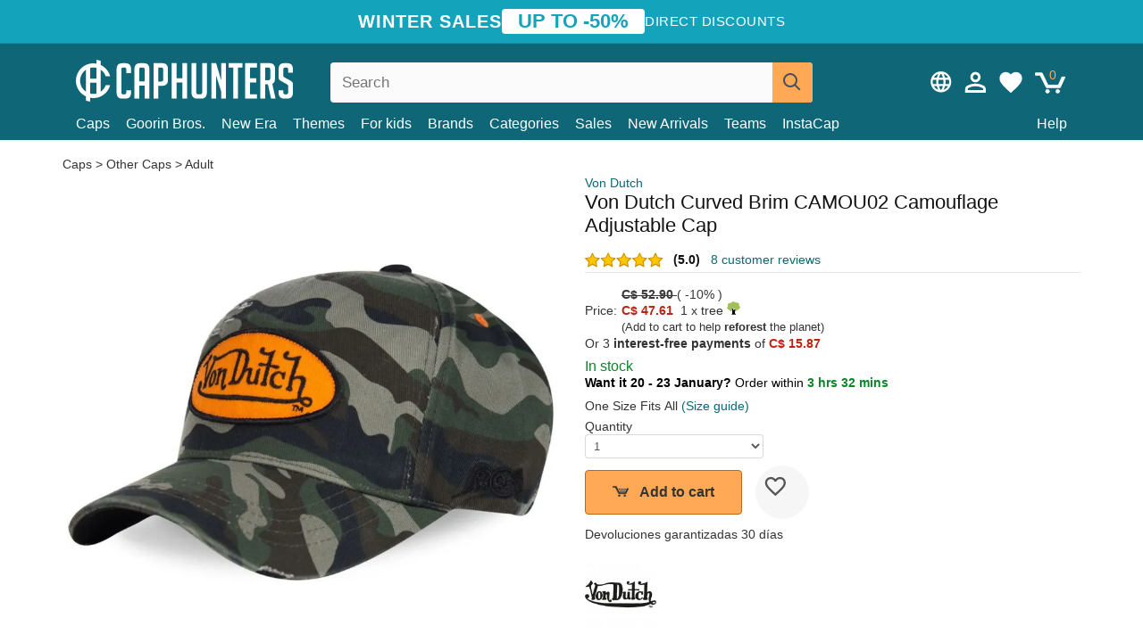

--- FILE ---
content_type: text/html; charset=utf-8
request_url: https://caphunters.ca/en/caps/4599-von-dutch-curved-brim-camou02-camouflage-adjustable-cap.html
body_size: 13825
content:
<!DOCTYPE HTML><html lang="en-us"><head><meta charset="utf-8"><title>Von Dutch Curved Brim CAMOU02 Camouflage Adjustable Cap: Caphunters.ca</title> <script type="text/javascript">window.gdprAppliesGlobally=true;(function(){function n(e){if(!window.frames[e]){if(document.body&&document.body.firstChild){var t=document.body;var r=document.createElement("iframe");r.style.display="none";r.name=e;r.title=e;t.insertBefore(r,t.firstChild)}else{setTimeout(function(){n(e)},5)}}}function e(r,a,o,c,s){function e(e,t,r,n){if(typeof r!=="function"){return}if(!window[a]){window[a]=[]}var i=false;if(s){i=s(e,n,r)}if(!i){window[a].push({command:e,version:t,callback:r,parameter:n})}}e.stub=true;e.stubVersion=2;function t(n){if(!window[r]||window[r].stub!==true){return}if(!n.data){return}var i=typeof n.data==="string";var e;try{e=i?JSON.parse(n.data):n.data}catch(t){return}if(e[o]){var a=e[o];window[r](a.command,a.version,function(e,t){var r={};r[c]={returnValue:e,success:t,callId:a.callId};n.source.postMessage(i?JSON.stringify(r):r,"*")},a.parameter)}}if(typeof window[r]!=="function"){window[r]=e;if(window.addEventListener){window.addEventListener("message",t,false)}else{window.attachEvent("onmessage",t)}}}e("__tcfapi","__tcfapiBuffer","__tcfapiCall","__tcfapiReturn");n("__tcfapiLocator");(function(e,t){var r=document.createElement("link");r.rel="preconnect";r.as="script";var n=document.createElement("link");n.rel="dns-prefetch";n.as="script";var i=document.createElement("link");i.rel="preload";i.as="script";var a=document.createElement("script");a.id="spcloader";a.type="text/javascript";a["async"]=true;a.charset="utf-8";var o="https://sdk.privacy-center.org/"+e+"/loader.js?target_type=notice&target="+t;if(window.didomiConfig&&window.didomiConfig.user){var c=window.didomiConfig.user;var s=c.country;var d=c.region;if(s){o=o+"&country="+s;if(d){o=o+"&region="+d}}}r.href="https://sdk.privacy-center.org/";n.href="https://sdk.privacy-center.org/";i.href=o;a.src=o;var f=document.getElementsByTagName("script")[0];f.parentNode.insertBefore(r,f);f.parentNode.insertBefore(n,f);f.parentNode.insertBefore(i,f);f.parentNode.insertBefore(a,f)})("9f9d3a7a-e115-4846-b3cb-42dc6fb4ce08","QVBtGPFB")})();</script> <link rel="preconnect" href="https://static.caphunters.ca"><link rel="preconnect" href="https://www.google-analytics.com"><link rel="preconnect" href="https://www.google.com"><link rel="preconnect" href="https://www.google.es"><link rel="preconnect" href="https://googleads.g.doubleclick.net"><link rel="preconnect" href="https://www.googletagmanager.com"><link rel="preconnect" href="https://bat.bing.com"><link rel="preconnect" href="https://www.googleadservices.com"><link rel="preconnect" href="https://accounts.google.com"><link rel="dns-prefetch" href="https://accounts.google.com"><link rel="preload" href="https://static.caphunters.ca/img/sprite.svg?v=2" as="image" type="image/svg+xml"><link rel="canonical" href="https://caphunters.ca/en/caps/4599-von-dutch-curved-brim-camou02-camouflage-adjustable-cap.html"><link rel="stylesheet" href="https://static.caphunters.ca/cache/css/ad1f5cff262e6b6fbc96a7b229e4b210.css"><meta name="description" content="Von Dutch Curved Brim CAMOU02 Camouflage Adjustable Cap, Brand: Von Dutch, : C$ 52.90, Sale: C$ 47.61, Shape: Other Caps, For: Adult, Closure: Adjustable strap, Design: Unisex"><meta name="keywords" content="Caps, Von Dutch, Other Caps, Adult, Adjustable strap, Unisex, Curve, Camouflage"><meta name="robots" content="index,follow"><meta name="viewport" content="user-scalable=yes, width=device-width, maximum-scale=5, initial-scale=1"><meta name="mobile-web-app-capable" content="yes"><meta name="theme-color" content="#0E6676"><meta name="apple-mobile-web-app-status-bar-style" content="black-translucent"><link rel="icon" type="image/png" href="https://static.caphunters.ca/img/favicon-196x196.png" sizes="196x196"><link rel="icon" type="image/png" href="https://static.caphunters.ca/img/favicon-96x96.png" sizes="96x96"><link rel="icon" type="image/png" href="https://static.caphunters.ca/img/favicon-32x32.png" sizes="32x32"><link rel="icon" type="image/png" href="https://static.caphunters.ca/img/favicon-16x16.png" sizes="16x16"><link rel="icon" type="image/png" href="https://static.caphunters.ca/img/favicon-128.png" sizes="128x128"><link rel="shortcut icon" type="image/x-icon" href="https://static.caphunters.ca/img/favicon.ico"><link rel="manifest" href="/manifest.json"> <script type="didomi/javascript" data-vendor="c:bing-ads" defer src="https://static.caphunters.ca/themes/caphunters/js/bing.js"></script> <noscript><img height="1" width="1" style="display:none" src="https://www.facebook.com/tr?id=1666427600331054&ev=PageView&noscript=1" /></noscript><meta property="og:description" content="Hat store with the largest online catalog. Caps and caps at the best prices." /><meta property="og:site_name" content="Caphunters" /><meta property="og:type" content="og:product" /><meta property="og:url" content="https://caphunters.ca/en/caps/4599-von-dutch-curved-brim-camou02-camouflage-adjustable-cap.html" /><meta property="og:title" content="Caphunters - Von Dutch Curved Brim CAMOU02 Camouflage Adjustable Cap: Caphunters.ca" /><meta property="og:image" content="https://static.caphunters.ca/13763-large_default/gorra-curva-camuflaje-ajustable-camou02-de-von-dutch.webp" /><meta property="product:price:amount" content="47.61"/><meta property="product:price:currency" content="CAD"/><meta name="twitter:site" content="@caphunters"><meta name="twitter:creator" content="@caphunters"><meta name="twitter:description" content="Hat store with the largest online catalog. Caps and caps at the best prices."><meta name="twitter:card" content="product"><meta name="twitter:title" content="Caphunters - Von Dutch Curved Brim CAMOU02 Camouflage Adjustable Cap: Caphunters.ca"><meta name="twitter:image" content="https://static.caphunters.ca/13763-large_default/gorra-curva-camuflaje-ajustable-camou02-de-von-dutch.webp"><meta name="twitter:data1" content="CAD47.61"><meta name="twitter:label1" content="Price"><meta name="twitter:data2" content="Caphunters.ca"><meta name="twitter:label2" content="Hat store with the largest online catalog."><link href="https://caphunters.com/en/" rel="alternate" hreflang="x-default"><link href="https://caphunters.com/es/gorras/4599-gorra-curva-camuflaje-ajustable-camou02-de-von-dutch.html" rel="alternate" hreflang="es-us"><link href="https://caphunters.es/gorras/4599-gorra-curva-camuflaje-ajustable-camou02-de-von-dutch.html" rel="alternate" hreflang="es-es"><link href="https://caphunters.com/en/caps/4599-von-dutch-curved-brim-camou02-camouflage-adjustable-cap.html" rel="alternate" hreflang="en-us"><link href="https://caphunters.co.uk/caps/4599-von-dutch-curved-brim-camou02-camouflage-adjustable-cap.html" rel="alternate" hreflang="en-gb"><link href="https://caphunters.ie/caps/4599-von-dutch-curved-brim-camou02-camouflage-adjustable-cap.html" rel="alternate" hreflang="en-ie"><link href="https://caphunters.bg/en/caps/4599-von-dutch-curved-brim-camou02-camouflage-adjustable-cap.html" rel="alternate" hreflang="en-bg"><link href="https://caphunters.hr/caps/4599-von-dutch-curved-brim-camou02-camouflage-adjustable-cap.html" rel="alternate" hreflang="en-hr"><link href="https://caphunters.si/caps/4599-von-dutch-curved-brim-camou02-camouflage-adjustable-cap.html" rel="alternate" hreflang="en-si"><link href="https://caphunters.ee/caps/4599-von-dutch-curved-brim-camou02-camouflage-adjustable-cap.html" rel="alternate" hreflang="en-ee"><link href="https://caphunters.fi/caps/4599-von-dutch-curved-brim-camou02-camouflage-adjustable-cap.html" rel="alternate" hreflang="en-fi"><link href="https://caphunters.hu/en/caps/4599-von-dutch-curved-brim-camou02-camouflage-adjustable-cap.html" rel="alternate" hreflang="en-hu"><link href="https://caphunters.lv/en/caps/4599-von-dutch-curved-brim-camou02-camouflage-adjustable-cap.html" rel="alternate" hreflang="en-lv"><link href="https://caphunters.lt/en/caps/4599-von-dutch-curved-brim-camou02-camouflage-adjustable-cap.html" rel="alternate" hreflang="en-lt"><link href="https://caphunters.mt/caps/4599-von-dutch-curved-brim-camou02-camouflage-adjustable-cap.html" rel="alternate" hreflang="en-mt"><link href="https://caphunters.cz/en/caps/4599-von-dutch-curved-brim-camou02-camouflage-adjustable-cap.html" rel="alternate" hreflang="en-cz"><link href="https://caphunters.sk/en/caps/4599-von-dutch-curved-brim-camou02-camouflage-adjustable-cap.html" rel="alternate" hreflang="en-sk"><link href="https://caphunters.ro/en/caps/4599-von-dutch-curved-brim-camou02-camouflage-adjustable-cap.html" rel="alternate" hreflang="en-ro"><link href="https://caphunters.fr/casquettes/4599-casquette-courbee-camouflage-ajustable-camou02-von-dutch.html" rel="alternate" hreflang="fr-fr"><link href="https://caphunters.be/casquettes/4599-casquette-courbee-camouflage-ajustable-camou02-von-dutch.html" rel="alternate" hreflang="fr-be"><link href="https://caphunters.at/fr/casquettes/4599-casquette-courbee-camouflage-ajustable-camou02-von-dutch.html" rel="alternate" hreflang="fr-at"><link href="https://caphunters.ch/fr/casquettes/4599-casquette-courbee-camouflage-ajustable-camou02-von-dutch.html" rel="alternate" hreflang="fr-ch"><link href="https://caphunters.bg/fr/casquettes/4599-casquette-courbee-camouflage-ajustable-camou02-von-dutch.html" rel="alternate" hreflang="fr-bg"><link href="https://caphunters.lu/casquettes/4599-casquette-courbee-camouflage-ajustable-camou02-von-dutch.html" rel="alternate" hreflang="fr-lu"><link href="https://caphunters.ro/fr/casquettes/4599-casquette-courbee-camouflage-ajustable-camou02-von-dutch.html" rel="alternate" hreflang="fr-ro"><link href="https://caphunters.pt/bones/4599-bone-curvo-camuflagem-ajustavel-camou02-da-von-dutch.html" rel="alternate" hreflang="pt-pt"><link href="https://caphunters.de/caps/4599-gebogene-verstellbare-camouflage-kappe-camou02-von-von-dutch.html" rel="alternate" hreflang="de-de"><link href="https://caphunters.at/de/caps/4599-gebogene-verstellbare-camouflage-kappe-camou02-von-von-dutch.html" rel="alternate" hreflang="de-at"><link href="https://caphunters.ch/de/caps/4599-gebogene-verstellbare-camouflage-kappe-camou02-von-von-dutch.html" rel="alternate" hreflang="de-ch"><link href="https://caphunters.bg/de/caps/4599-gebogene-verstellbare-camouflage-kappe-camou02-von-von-dutch.html" rel="alternate" hreflang="de-bg"><link href="https://caphunters.hu/de/caps/4599-gebogene-verstellbare-camouflage-kappe-camou02-von-von-dutch.html" rel="alternate" hreflang="de-hu"><link href="https://caphunters.lv/de/caps/4599-gebogene-verstellbare-camouflage-kappe-camou02-von-von-dutch.html" rel="alternate" hreflang="de-lv"><link href="https://caphunters.cz/de/caps/4599-gebogene-verstellbare-camouflage-kappe-camou02-von-von-dutch.html" rel="alternate" hreflang="de-cz"><link href="https://caphunters.sk/de/caps/4599-gebogene-verstellbare-camouflage-kappe-camou02-von-von-dutch.html" rel="alternate" hreflang="de-sk"><link href="https://caphunters.it/cappellini/4599-cappellino-curvo-mimetico-regolabile-camou02-di-von-dutch.html" rel="alternate" hreflang="it-it"><link href="https://caphunters.ch/it/cappellini/4599-cappellino-curvo-mimetico-regolabile-camou02-di-von-dutch.html" rel="alternate" hreflang="it-ch"><link href="https://caphunters.pl/czapki/4599-czapka-z-daszkiem-kamuflaz-regulowana-camou02-von-dutch.html" rel="alternate" hreflang="pl-pl"><link href="https://caphunters.lt/pl/czapki/4599-czapka-z-daszkiem-kamuflaz-regulowana-camou02-von-dutch.html" rel="alternate" hreflang="pl-lt"><link href="https://caphunters.se/caps/4599-bojd-keps-kamouflage-justerbar-camou02-fran-von-dutch.html" rel="alternate" hreflang="sv-se"><link href="https://caphunters.cy/caps/4599-camou02-von-dutch.html" rel="alternate" hreflang="el-cy"><link href="https://caphunters.gr/caps/4599-camou02-von-dutch.html" rel="alternate" hreflang="el-gr"><link href="https://caphunters.dk/caps/4599-buet-kasket-camouflage-justerbar-camou02-fra-von-dutch.html" rel="alternate" hreflang="da-dk"> <script src="https://accounts.google.com/gsi/client" async defer></script> </head><body id="product" class="ab_0 product product-4599 product-von-dutch-curved-brim-camou02-camouflage-adjustable-cap category-12 category-caps lang_en"><div id="overlay" style="display:none"></div><div id="header_coupon"><div class="promo-container"><div class="promo-title"> WINTER SALES</div><div class="promo-badge"> UP TO -50%</div><div class="promo-info hidden-sm-down"> Direct discounts</div></div></div> <header><div class="container"><div class="row"><div class="mobile-menu col-xl-4 col-md-7 col-xs-7"><div style="width:46px;float:left" class="hidden-lg-up"><div class="cat-title"> <span class="icon-mobilemenu"> <span class="line"></span> <span class="line"></span> <span class="line"></span> </span></div></div> <a href="/en/" title="Caphunters" name="Caphunters" class="header_logo"> <span class="icon-logo"></span> </a></div><div class="col-xl-2 col-md-3 col-xs-5 push-xl-6 push-md-2 header-icons"> <a class="shopping-cart-block shopping-cart" href="/en/express-order" rel="nofollow"><div> <span class="ajax_cart_quantity">0</span> <span class="icon icon-cart"></span></div> </a><a class="wishlist-header" href="/en/index.php?controller=customerwishlist" title="My wishlist"><div class="icon icon-heart-white"> <span class="wishlist-count" style="display: none"></span></div> </a> <a id="userinfo-block-top" class="header_user_info hidden-lg-down" href="/en/login" rel="nofollow"><div class="login icon icon-account-empty"></div></a><div id="popup-languages-currencies" class="icon icon-lang-currency" style="cursor:pointer;"></div><div id="preferences-popup" class="modal-popup" style="display:none;"><div class="modal-content"> <span class="close-popup">&times;</span> <label class="preferences">Preferences</label><div class="popup-body"><form id="preferences-form"><div class="languages"> <label>Language</label> <select id="languages-block-top" class="form-control hidden-lg-down"><option selected data-href="/en/caps/4599-von-dutch-curved-brim-camou02-camouflage-adjustable-cap.html"> EN &nbsp;-&nbsp; English</option><option data-href="/fr/casquettes/4599-casquette-courbee-camouflage-ajustable-camou02-von-dutch.html"> FR &nbsp;-&nbsp; Français</option> </select></div><div class="currencies"></div> <button type="submit" class="submit-preference exclusive ch-orange"> Update preferences </button></form></div></div></div></div><div class="col-xl-6 col-xs-12 pull-xl-3"><form id="searchbox" method="get" action="/en/search" > <label for="search_query_top">Buscar</label> <input class="search_query form-control" type="text" id="search_query_top" name="search_query" placeholder="Search" value="" /> <button type="submit" class="btn btn-default button-search ch-orange" title="Search"> <span class="icon-search"></span> </button></form></div><div class="block_top_menu col-xs-12"><div class="menu-header hidden-lg-up"> <a href="/en/my-account" rel="nofollow" class="menu-header-greeting"> Hello. </a> <span class="sidebar-toggle-close"></span></div><a href="/en/12-caps">Caps</a> <a href="/en/124_goorin-bros">Goorin Bros.</a> <a href="/en/100_new-era">New Era</a> <a href="/en/our-themes"> Themes</a> <a href="/en/12-caps?for=boy">For kids</a><div> <a href="/en/brands">Brands <span class="icon-submenu hidden-lg-down" style="font-size:12px;">&#9660;</span></a><div class="submenu" style="display:none;"> <a href="/en/10_47-brand">47 Brand</span></a> <a href="/en/177_american-needle">American Needle</span></a> <a href="/en/188_and1">AND1</span></a> <a href="/en/121_caphunters">Caphunters</span></a> <a href="/en/135_capslab">Capslab</span></a> <a href="/en/178_coastal">Coastal</span></a> <a href="/en/136_dc-shoes">DC Shoes</span></a> <a href="/en/168_difuzed">Difuzed</span></a> <a href="/en/128_djinns">Djinns</span></a> <a href="/en/185_ed-hardy">Ed Hardy</span></a> <a href="/en/179_flexfit">Flexfit</span></a> <a href="/en/186_gant">Gant</span></a> <a href="/en/124_goorin-bros">Goorin Bros.</span></a> <a href="/en/184_kangol">Kangol</span></a> <a href="/en/175_kimoa">Kimoa</span></a> <a href="/en/100_new-era">New Era</span></a> <a href="/en/189_nike">Nike</span></a> <a href="/en/182_oblack">Oblack</span></a> <a href="/en/181_pica-pica">Pica Pica</span></a> <a href="/en/176_polo-ralph-lauren">Polo Ralph Lauren</span></a> <a href="/en/171_puma">Puma</span></a> <a href="/en/187_superdry">Superdry</span></a> <a href="/en/174_the-no1-face">The No.1 Face</span></a> <a href="/en/131_von-dutch">Von Dutch</span></a> <a href="/en/172_wheels-and-waves">Wheels And Waves</span></a></div></div><div> <a href="/en/categories">Categories <span class="icon-submenu hidden-lg-down" style="font-size:12px;">&#9660;</span></a><div class="submenu" style="display:none;"> <a href="/en/123-accessories">Accessories</a> <a href="/en/39-flat-caps">Berets</a> <a href="/en/13-buckets-hats">Buckets</a> <a href="/en/12-caps">Caps</a> <a href="/en/14-beanies">Caps</a> <a href="/en/26-sweatshirts">Sweatshirts</a> <a href="/en/122-swim-trunks">Swimwear</a> <a href="/en/24-t-shirts">T-shirts</a></div></div><a href="/en/sales">Sales</a> <a href="/en/new-arrivals">New Arrivals</a> <a href="/en/teams">Teams</a> <a href="/en/instacap">InstaCap</a><a class="help-menu-header-link" href="/en/contact">Help</a><a class="hidden-lg-up" style="color: #BF6713;" href="/en/my-account"> My account </a><div class="hidden-lg-up"> <a href="#" style="color: #BF6713;">Change language</a><div class="submenu" style="display:none;"> <a href="/en/caps/4599-von-dutch-curved-brim-camou02-camouflage-adjustable-cap.html"> English </a> <a href="/fr/casquettes/4599-casquette-courbee-camouflage-ajustable-camou02-von-dutch.html"> Français </a></div></div></div></div></div> </header><div id="columns" class="container"><div id="center_column" class="center_column col-xs-12 col-xl-12"><div class="breadcrumb clearfix hidden-sm-down"> <a href="/en/12-caps"> Caps </a>&gt; <a href="/en/12-caps?shape=other-caps">Other Caps</a> &gt; <a href="/en/12-caps?for=adult">Adult</a></div><div><div class="row"><div class="prod_info col-xs-12 hidden-md-up"> <a class="product_brand" href="/en/131_von-dutch" title="Von Dutch" target="_top"> Von Dutch </a><h1 class="product_name">Von Dutch Curved Brim CAMOU02 Camouflage Adjustable Cap</h1></div><div class="pb-left-column col-xs-12 col-md-6 col-lg-6"><div id="image-block" class="clearfix"><div class="swiper-container swiper-container-product hidden-md-up"><div class="swiper-wrapper c"><div class="swiper-slide c"> <img class="" src="https://static.caphunters.ca/13763-large_default/von-dutch-curved-brim-camou02-camouflage-adjustable-cap.webp" alt="von-dutch-curved-brim-camou02-camouflage-adjustable-cap" height=545 width=545 title="von-dutch-curved-brim-camou02-camouflage-adjustable-cap"></div><div class="swiper-slide c"> <img class="" src="https://static.caphunters.ca/13764-large_default/von-dutch-curved-brim-camou02-camouflage-adjustable-cap.webp" alt="von-dutch-curved-brim-camou02-camouflage-adjustable-cap" height=545 width=545 title="von-dutch-curved-brim-camou02-camouflage-adjustable-cap"></div><div class="swiper-slide c"> <img class="" src="https://static.caphunters.ca/13765-large_default/von-dutch-curved-brim-camou02-camouflage-adjustable-cap.webp" alt="von-dutch-curved-brim-camou02-camouflage-adjustable-cap" height=545 width=545 title="von-dutch-curved-brim-camou02-camouflage-adjustable-cap"></div><div class="swiper-slide c"> <img class="" src="https://static.caphunters.ca/13766-large_default/von-dutch-curved-brim-camou02-camouflage-adjustable-cap.webp" alt="von-dutch-curved-brim-camou02-camouflage-adjustable-cap" height=545 width=545 title="von-dutch-curved-brim-camou02-camouflage-adjustable-cap"></div></div><div class="swiper-pagination"></div></div> <img id="bigpic" class="hidden-sm-down" src="https://static.caphunters.ca/13763-large_default/von-dutch-curved-brim-camou02-camouflage-adjustable-cap.webp" alt="von-dutch-curved-brim-camou02-camouflage-adjustable-cap" height=545 width=545 title="von-dutch-curved-brim-camou02-camouflage-adjustable-cap"></div><div id="views_block" class="hidden-sm-down clearfix"><div id="thumbs_list"><ul id="thumbs_list_frame"><li id="thumbnail_13763"> <a href="https://static.caphunters.ca/13763-large_default/von-dutch-curved-brim-camou02-camouflage-adjustable-cap.webp" class=" shown"> <img loading="lazy" class="img-responsive" src="https://static.caphunters.ca/13763-cart_default/von-dutch-curved-brim-camou02-camouflage-adjustable-cap.webp" alt="von-dutch-curved-brim-camou02-camouflage-adjustable-cap" title="von-dutch-curved-brim-camou02-camouflage-adjustable-cap"> </a></li><li id="thumbnail_13764"> <a href="https://static.caphunters.ca/13764-large_default/von-dutch-curved-brim-camou02-camouflage-adjustable-cap.webp" class=""> <img loading="lazy" class="img-responsive" src="https://static.caphunters.ca/13764-cart_default/von-dutch-curved-brim-camou02-camouflage-adjustable-cap.webp" alt="von-dutch-curved-brim-camou02-camouflage-adjustable-cap" title="von-dutch-curved-brim-camou02-camouflage-adjustable-cap"> </a></li><li id="thumbnail_13765"> <a href="https://static.caphunters.ca/13765-large_default/von-dutch-curved-brim-camou02-camouflage-adjustable-cap.webp" class=""> <img loading="lazy" class="img-responsive" src="https://static.caphunters.ca/13765-cart_default/von-dutch-curved-brim-camou02-camouflage-adjustable-cap.webp" alt="von-dutch-curved-brim-camou02-camouflage-adjustable-cap" title="von-dutch-curved-brim-camou02-camouflage-adjustable-cap"> </a></li><li id="thumbnail_13766"> <a href="https://static.caphunters.ca/13766-large_default/von-dutch-curved-brim-camou02-camouflage-adjustable-cap.webp" class=""> <img loading="lazy" class="img-responsive" src="https://static.caphunters.ca/13766-cart_default/von-dutch-curved-brim-camou02-camouflage-adjustable-cap.webp" alt="von-dutch-curved-brim-camou02-camouflage-adjustable-cap" title="von-dutch-curved-brim-camou02-camouflage-adjustable-cap"> </a></li></ul></div></div></div><div class="prod_info col-xs-12 col-md-6"> <a class="product_brand hidden-sm-down" href="/en/131_von-dutch" title="Von Dutch" target="_top"> Von Dutch </a><h1 class="product_name hidden-sm-down">Von Dutch Curved Brim CAMOU02 Camouflage Adjustable Cap</h1><div> <span class="icon-product-stars icon-stars-5-0"></span> <span style="color:rgb(17, 17, 17);" class="b">(5.0)</span>&nbsp;&nbsp; <a class="hidden-sm-down" href="#product_reviews_product_title_anchor" id="customer_reviews_top"> 8 customer reviews </a></div><hr class="hidden-sm-down" style="margin-top: 5px;margin-bottom: 5px;"></div><div class="col-xs-12 col-md-6"><form id="buy_block" action="/en/cart" method="post"> <input type="hidden" name="id_product" value="4599" id="product_page_product_id" /> <input type="hidden" name="add" value="1" /> <input type="hidden" name="id_product_attribute" id="idCombination" value="" /><div class="box-info-product"><div class="content_prices clearfix"><table class="prices"><tr><td></td><td><p id="old_price"> <span class="b price lt"> C$ 52.90 </span> ( <span> -10% </span>)</p></td></tr><tr><td style="font-size: 14px;color:#333;"> Price:</td><td> <span id="our_price_display" class="b price ch-red">C$ 47.61</span> &nbsp;1 x tree <span class="icon icon-tree" style="margin-top:-25px;"></span><br></td></tr><tr><td></td><td> <span style="font-size:13px;">(Add to cart to help <b>reforest</b> the planet)</span></td></tr><tr><td colspan=2>Or 3 <b>interest-free payments</b> of <span class="b price ch-red">C$ 15.87</span></td></tr></table></div><div id="low_stock_remaining" class="ch-green f15"> In stock</div><div id="availability_container"> <p id="availability_inmediate" style="font-weight: bold;" class="ch-green"> <span style='color:black'> Want it 20 - 23 January? </span> <span> <span style='font-weight:300;color:black'> Order within </span> 3 hrs 32 mins </span></p></div><div class="product_attributes clearfix"><div id="attributes"><div class="clearfix"></div><fieldset class="attribute_fieldset"><div class="attribute_list"> <input type="hidden" class="color_pick_hidden" name="group_1" value="90" /></div></fieldset><fieldset class="attribute_fieldset"> <span class="single_select"> One Size Fits All <a class="sizeguide" target="_blank" href="/en/size-guide">(Size guide)</a> </span></fieldset></div></div><p id="quantity_wanted_p" style="margin:0;padding:0;"> <label id="label_quantity_wanted" for="quantity_wanted">Quantity</label> <select name="qty" id="quantity_wanted" class="form-control"><option value=1>1</option><option value=2>2</option><option value=3>3</option><option value=4>4</option><option value=5>5</option><option value=6>6</option><option value=7>7</option><option value=8>8</option><option value=9>9</option><option value=10>10</option><option value=11>11</option><option value=12>12</option><option value=13>13</option><option value=14>14</option><option value=15>15</option><option value=16>16</option><option value=17>17</option><option value=18>18</option><option value=19>19</option><option value=20>20</option><option value=21>21</option><option value=22>22</option><option value=23>23</option><option value=24>24</option><option value=25>25</option><option value=26>26</option><option value=27>27</option><option value=28>28</option><option value=29>29</option><option value=30>30</option> </select></p><link href="https://fonts.googleapis.com/css2?family=Lobster&display=swap" rel="stylesheet"><input type="hidden" id="has-customization" name="has_customization" value="0"> <input type="hidden" id="customization-data" name="customization_data" value=""><p style="margin-top: 10px; display:none;"> <span class="ch-green b">Free shipping</span> <span style="color:black">if you add this product to the cart.</span></p><div class="box-cart-bottom"><div><p id="add_to_cart" class="buttons_bottom_block no-print"> <button type="submit" name="Submit" class="exclusive ch-orange"> <span><span class="icon icon-buttoncart"></span>Add to cart</span> </button> <a href="/en/index.php?controller=my-wishlist&action=add&id_product=4599" class="add-to-wishlist" data-id-product="4599"> <i class="icon icon-heart-empty"></i> </a></p></div><div>Devoluciones garantizadas 30 días</div><br></div></div></form><div id="product-team-brand-logos" style="vertical-align: middle;"><div id="product-team-brand-logos-brand" style="vertical-align: middle;"> <img loading="lazy" height=100 width=100 src="https://static.caphunters.ca/img/m/131-medium_default.jpg" alt="Von Dutch"></div></div> <section class="page-product-box" id="page-product-box-attributes"><div class="row"><div class="col-xs-3">Shape:</div><div class="col-xs-7"> <a href="/en/12-caps?shape=other-caps" title=other caps target="_top"> Other Caps </a></div></div><div class="row"><div class="col-xs-3">For:</div><div class="col-xs-7"> <a href="/en/12-caps?for=adult" title=adult target="_top"> Adult </a></div></div><div class="row"><div class="col-xs-3">Closure:</div><div class="col-xs-7"> <a href="/en/12-caps?closure=adjustable-strap" title=adjustable strap target="_top"> Adjustable strap </a></div></div><div class="row"><div class="col-xs-3">Design:</div><div class="col-xs-7"> <a href="/en/12-caps?design=unisex" title=unisex target="_top"> Unisex </a></div></div><div class="row"><div class="col-xs-3">Brim:</div><div class="col-xs-7"> <a href="/en/12-caps?brim=curve" title=curve target="_top"> Curve </a></div></div><div class="row"><div class="col-xs-3">Color:</div><div class="col-xs-7"> <a href="/en/12-caps?color=camouflage" title=camouflage target="_top"> Camouflage </a></div></div><div class="row"><div class="col-xs-3">Conditon:</div><div class="col-xs-7"> New; 100% Authentic</div></div> </section></div></div></div><div class="product_reviews_product_title" id="product_reviews_product_title_anchor"> Customer reviews</div><div class="product_reviews_summary"> <span class="icon-list-stars icon-stars-5-0" style="vertical-align:middle;margin-top:5px;margin-left:0;"></span>&nbsp; 5 out of 5 stars<br> 8 customer reviews</div><div id="product_reviews_product_container" class="product_reviews_product" style="max-height:250px;overflow: hidden"><div class="product_reviews_product_review"><div class="hidden-md-up"> <span class="review_title">Cool Cap</span><br><div class="chcustomerreviews_product_name"><div style="display:inline-block"> <span class="icon-reviews-stars icon-stars-5-0"></span>&nbsp;</div> <span class="review_description">Just what I wanted good fit</span></div><div class="chcustomerreviews_product_name"> <span class="review_date">Published on 2025-05-13 by Dave</span><br></div><div style="clear:both;"></div></div><div class="hidden-sm-down"> <span class="icon-reviews-stars icon-stars-5-0"></span>&nbsp; <span class="review_title">Cool Cap</span><div class="chcustomerreviews_product_name"> <span class="review_description">Just what I wanted good fit</span></div><div class="chcustomerreviews_product_name"> <span class="review_date">Published on 2025-05-13 by Dave</span><br></div><div style="clear:both;"></div></div></div><div class="product_reviews_product_review"><div class="hidden-md-up"> <span class="review_title">Gorgeous </span><br><div class="chcustomerreviews_product_name"><div style="display:inline-block"> <span class="icon-reviews-stars icon-stars-5-0"></span>&nbsp;</div> <span class="review_description"></span></div><div class="chcustomerreviews_product_name"> <span class="review_date">Published on 2024-03-29 by Vanessa</span><br></div><div style="clear:both;"></div></div><div class="hidden-sm-down"> <span class="icon-reviews-stars icon-stars-5-0"></span>&nbsp; <span class="review_title">Gorgeous </span><div class="chcustomerreviews_product_name"> <span class="review_description"></span></div><div class="chcustomerreviews_product_name"> <span class="review_date">Published on 2024-03-29 by Vanessa</span><br></div><div style="clear:both;"></div></div></div><div class="product_reviews_product_review"><div class="hidden-md-up"> <span class="review_title">Absolutely love this Cap reminds me of being back inthe 1990's i shall be using your company again superb !!!!!</span><br><div class="chcustomerreviews_product_name"><div style="display:inline-block"> <span class="icon-reviews-stars icon-stars-5-0"></span>&nbsp;</div> <span class="review_description"></span></div><div class="chcustomerreviews_product_name"> <span class="review_date">Published on 2023-09-22 by Chris</span><br></div><div style="clear:both;"></div></div><div class="hidden-sm-down"> <span class="icon-reviews-stars icon-stars-5-0"></span>&nbsp; <span class="review_title">Absolutely love this Cap reminds me of being back inthe 1990's i shall be using your company again superb !!!!!</span><div class="chcustomerreviews_product_name"> <span class="review_description"></span></div><div class="chcustomerreviews_product_name"> <span class="review_date">Published on 2023-09-22 by Chris</span><br></div><div style="clear:both;"></div></div></div><div class="product_reviews_product_review"><div class="hidden-md-up"> <span class="review_title">Love itttt!!!</span><br><div class="chcustomerreviews_product_name"><div style="display:inline-block"> <span class="icon-reviews-stars icon-stars-5-0"></span>&nbsp;</div> <span class="review_description">So I had this hat years ago and lost it. Wanted to purchase it again, for a specific outfit but definitely didn't want to pay the 100$ the hat still going for ok every platform I found . Ran across caphunters 35$ plus discount off and fast shipping. I couldn't be happier. Not to mention all the others they have. Have gained a new lifelong customer and I've told everyone that will listen. </span></div><div class="chcustomerreviews_product_name"> <span class="review_date">Published on 2023-09-08 by Tyrita</span><br></div><div style="clear:both;"></div></div><div class="hidden-sm-down"> <span class="icon-reviews-stars icon-stars-5-0"></span>&nbsp; <span class="review_title">Love itttt!!!</span><div class="chcustomerreviews_product_name"> <span class="review_description">So I had this hat years ago and lost it. Wanted to purchase it again, for a specific outfit but definitely didn't want to pay the 100$ the hat still going for ok every platform I found . Ran across caphunters 35$ plus discount off and fast shipping. I couldn't be happier. Not to mention all the others they have. Have gained a new lifelong customer and I've told everyone that will listen. </span></div><div class="chcustomerreviews_product_name"> <span class="review_date">Published on 2023-09-08 by Tyrita</span><br></div><div style="clear:both;"></div></div></div></div> <br> <a id="customer_reviews_link" href="/en/r/4599-von-dutch-curved-brim-camou02-camouflage-adjustable-cap.html" id="returns_read_more_link" > Read more reviews <br> </a><div id="stylefortrees" class="c"><div class="mb15 mt15 f20">#StyleForTrees</div><div class="product_sub_subtitle b f15 m15"> <span class="ch-blue-text">1 Cap</span> = <span class="ch-green">1 Tree</span></div><span class="f14">Buying any product in Caphunters, you are contributing to plant trees in the places of the planet that need it most. With your help, it is possible to plant 1 tree more, and thanks to your collaboration, we advance a little more in the way of sustainability and a better tomorrow for everyone. </span><div class="ch-green f14 mt15 mb15"> We have already planted <b>232462</b> trees <span class="icon icon-tree"></span><br> Thanks!</div></div> <br><div class="relatedproducts-container"><h2 style="font-size: 18px;">Customers who bought this item also bought</h2><ul id="relatedproducts" class="product-table-borders product_list grid row homefeatured tab-pane" data-field-list-type="list"><li data-position=1 data-idproduct=4339 class="col-xs-6 col-md-6 col-lg-4 col-xl-3"> <a class="product_img_link" href="/en/4339-new-era-curved-brim-black-logo-9forty-essential-new-york-yankees-mlb-camouflage-adjustable-cap.html"> <img class="img-responsive" loading="lazy" src="https://static.caphunters.ca/12451-home_default/new-era-curved-brim-black-logo-9forty-essential-new-york-yankees-mlb-camouflage-adjustable-cap.webp" alt="New Era Curved Brim Black Logo 9FORTY Essential New York Yankees MLB Camouflage Adjustable Cap" height=200 width=200 decoding="async" /> </a> <a href="/en/index.php?controller=my-wishlist&action=add&id_product=4339" class="list-page add-to-wishlist" data-id-product="4339"><i class="icon icon-heart-empty"></i></a> <span class="icon-list-stars icon-stars-4-5"></span> (4.7) <a class="product-manufacturer-list hidden-sm-down" href="/en/100_new-era"> New Era </a> <span class="product-manufacturer-list hidden-md-up"> New Era </span> <a class="product-name" href="/en/4339-new-era-curved-brim-black-logo-9forty-essential-new-york-yankees-mlb-camouflage-adjustable-cap.html"> <span class="name">New Era Curved Brim Black Logo 9FORTY Essential New York Yankees MLB Camouflage Adjustable Cap</span><div class="content_price"> C$ 41.95</div><div class="availability_list_block c"> Get it by <span class="b"> 20 - 23 January </span></div> </a></li><li data-position=2 data-idproduct=10100 class="col-xs-6 col-md-6 col-lg-4 col-xl-3"> <a class="product_img_link" href="/en/10100-new-era-curved-brim-black-logo-9forty-league-essential-new-york-yankees-mlb-black-camouflage-adjustable-cap.html"> <img class="img-responsive" loading="lazy" src="https://static.caphunters.ca/33849-home_default/new-era-curved-brim-black-logo-9forty-league-essential-new-york-yankees-mlb-black-camouflage-adjustable-cap.webp" alt="New Era Curved Brim Black Logo 9FORTY League Essential New York Yankees MLB Black Camouflage Adjustable Cap" height=200 width=200 decoding="async" /> </a> <a href="/en/index.php?controller=my-wishlist&action=add&id_product=10100" class="list-page add-to-wishlist" data-id-product="10100"><i class="icon icon-heart-empty"></i></a> <span class="icon-list-stars icon-stars-5-0"></span> (5) <a class="product-manufacturer-list hidden-sm-down" href="/en/100_new-era"> New Era </a> <span class="product-manufacturer-list hidden-md-up"> New Era </span> <a class="product-name" href="/en/10100-new-era-curved-brim-black-logo-9forty-league-essential-new-york-yankees-mlb-black-camouflage-adjustable-cap.html"> <span class="name">New Era Curved Brim Black Logo 9FORTY League Essential New York Yankees MLB Black Camouflage...</span><div class="content_price"> C$ 41.95</div><div class="availability_list_block c"> Get it by <span class="b"> 20 - 23 January </span></div> </a></li><li data-position=3 data-idproduct=9161 class="col-xs-6 col-md-6 col-lg-4 col-xl-3"> <a class="product_img_link" href="/en/9161-new-era-curved-brim-youth-black-logo-9forty-league-essential-new-york-yankees-mlb-camouflage-and-black-adjustable-cap.html"> <img class="img-responsive" loading="lazy" src="https://static.caphunters.ca/29515-home_default/new-era-curved-brim-youth-black-logo-9forty-league-essential-new-york-yankees-mlb-camouflage-and-black-adjustable-cap.webp" alt="New Era Curved Brim Youth Black Logo 9FORTY League Essential New York Yankees MLB Camouflage and Black Adjustable Cap" height=200 width=200 decoding="async" /> <span class="kid-box">Kid</span> </a> <a href="/en/index.php?controller=my-wishlist&action=add&id_product=9161" class="list-page add-to-wishlist" data-id-product="9161"><i class="icon icon-heart-empty"></i></a> <span class="icon-list-stars icon-stars-4-5"></span> (4.9) <a class="product-manufacturer-list hidden-sm-down" href="/en/100_new-era"> New Era </a> <span class="product-manufacturer-list hidden-md-up"> New Era </span> <a class="product-name" href="/en/9161-new-era-curved-brim-youth-black-logo-9forty-league-essential-new-york-yankees-mlb-camouflage-and-black-adjustable-cap.html"> <span class="name">New Era Curved Brim Youth Black Logo 9FORTY League Essential New York Yankees MLB Camouflage and...</span><div class="content_price"> C$ 32.95</div><div class="availability_list_block c"> Get it by <span class="b"> 20 - 23 January </span></div> </a></li><li data-position=4 data-idproduct=14373 class="col-xs-6 col-md-6 col-lg-4 col-xl-3"> <a class="product_img_link" href="/en/14373-new-era-curved-brim-9twenty-brushed-cotton-three-looms-woodland-camouflage-adjustable-cap.html"> <img class="img-responsive" loading="lazy" src="https://static.caphunters.ca/57809-home_default/new-era-curved-brim-9twenty-brushed-cotton-three-looms-woodland-camouflage-adjustable-cap.webp" alt="New Era Curved Brim 9TWENTY Brushed Cotton Three Looms Woodland Camouflage Adjustable Cap" height=200 width=200 decoding="async" /> </a> <a href="/en/index.php?controller=my-wishlist&action=add&id_product=14373" class="list-page add-to-wishlist" data-id-product="14373"><i class="icon icon-heart-empty"></i></a><div class="icon-list-stars" style="background:none;"></div> <a class="product-manufacturer-list hidden-sm-down" href="/en/100_new-era"> New Era </a> <span class="product-manufacturer-list hidden-md-up"> New Era </span> <a class="product-name" href="/en/14373-new-era-curved-brim-9twenty-brushed-cotton-three-looms-woodland-camouflage-adjustable-cap.html"> <span class="name">New Era Curved Brim 9TWENTY Brushed Cotton Three Looms Woodland Camouflage Adjustable Cap</span><div class="content_price"> C$ 75.95</div><div class="availability_list_block c"> Get it by <span class="b"> 20 - 23 January </span></div> </a></li><li data-position=5 data-idproduct=7689 class="col-xs-6 col-md-6 col-lg-4 col-xl-3"> <a class="product_img_link" href="/en/7689-new-era-curved-brim-youth-9forty-league-essential-new-york-yankees-mlb-camouflage-adjustable-cap.html"> <img class="img-responsive" loading="lazy" src="https://static.caphunters.ca/23441-home_default/new-era-curved-brim-youth-9forty-league-essential-new-york-yankees-mlb-camouflage-adjustable-cap.webp" alt="New Era Curved Brim Youth 9FORTY League Essential New York Yankees MLB Camouflage Adjustable Cap" height=200 width=200 decoding="async" /> <span class="kid-box">Kid</span> </a> <a href="/en/index.php?controller=my-wishlist&action=add&id_product=7689" class="list-page add-to-wishlist" data-id-product="7689"><i class="icon icon-heart-empty"></i></a> <span class="icon-list-stars icon-stars-4-5"></span> (4.9) <a class="product-manufacturer-list hidden-sm-down" href="/en/100_new-era"> New Era </a> <span class="product-manufacturer-list hidden-md-up"> New Era </span> <a class="product-name" href="/en/7689-new-era-curved-brim-youth-9forty-league-essential-new-york-yankees-mlb-camouflage-adjustable-cap.html"> <span class="name">New Era Curved Brim Youth 9FORTY League Essential New York Yankees MLB Camouflage Adjustable Cap</span><div class="content_price"> C$ 32.95</div><div class="availability_list_block c"> Get it by <span class="b"> 20 - 23 January </span></div> </a></li><li data-position=6 data-idproduct=14375 class="col-xs-6 col-md-6 col-lg-4 col-xl-3"> <a class="product_img_link" href="/en/14375-new-era-curved-brim-19twenty-brushed-cotton-three-looms-duck-chicago-white-sox-mlb-camouflage-adjustable-cap.html"> <img class="img-responsive" loading="lazy" src="https://static.caphunters.ca/57824-home_default/new-era-curved-brim-19twenty-brushed-cotton-three-looms-duck-chicago-white-sox-mlb-camouflage-adjustable-cap.webp" alt="New Era Curved Brim 19TWENTY Brushed Cotton Three Looms Duck Chicago White Sox MLB Camouflage Adjustable Cap" height=200 width=200 decoding="async" /> </a> <a href="/en/index.php?controller=my-wishlist&action=add&id_product=14375" class="list-page add-to-wishlist" data-id-product="14375"><i class="icon icon-heart-empty"></i></a><div class="icon-list-stars" style="background:none;"></div> <a class="product-manufacturer-list hidden-sm-down" href="/en/100_new-era"> New Era </a> <span class="product-manufacturer-list hidden-md-up"> New Era </span> <a class="product-name" href="/en/14375-new-era-curved-brim-19twenty-brushed-cotton-three-looms-duck-chicago-white-sox-mlb-camouflage-adjustable-cap.html"> <span class="name">New Era Curved Brim 19TWENTY Brushed Cotton Three Looms Duck Chicago White Sox MLB Camouflage...</span><div class="content_price"> C$ 75.95</div><div class="availability_list_block c"> Get it by <span class="b"> 20 - 23 January </span></div> </a></li></ul></div></div><div style="clear:both"></div></div><footer id="footer" class="footer-container"><div class="ch-blue"><div class="container row center-div"><div class="footer-block col-xs-12 col-md-4 c"></div><div class="footer-block col-xs-6 col-sm-6 col-md-4" style="text-align: center;"> <span class="footer-text" style="margin-bottom:10px;">In collaboration with</span><br><div class="icon icon-eden"></div><br> <span class="footer-text">Eden Reforestation Projects</span></div><div class="footer-block col-xs-6 col-sm-6 col-md-4" style="text-align: center;"> <span class="footer-text">You can pay with:</span><br> any payment card<br> PayPal<br> Transfers 24<br></div></div></div><div class="ch-dark-blue"><div class="container row center-div"><div class="col-xs-6 col-md-4 c"> <a href="/en/contact">Help</a><br> <a href="/en/my-account">My Account</a><br> <a style="white-space: nowrap;" href="/en/stylefortrees">#StyleForTrees&nbsp;&nbsp;<span class="icon icon-tree"></span></a><br> <a href="javascript:Didomi.preferences.show()">Consent choices</a><br> <a href="/en/terms-and-conditions">Terms and conditions of use</a><br></div><div class="c footer-block col-xs-6 col-md-4 push-md-4"> Find us in:<br> <a href="https://www.tiktok.com/@caphunters" target="_blank" rel="noopener noreferrer"> TikTok </a><br> <a href="https://www.facebook.com/caphunters" target="_blank" rel="noopener noreferrer"> Facebook </a><br> <a href="https://www.instagram.com/caphuntersshop/" target="_blank" rel="noopener noreferrer"> Instagram </a><br></div><div class="stars-footer-block c footer-block col-xs-12 col-md-4 pull-md-4"> <a class="no-underline" href="/en/reviews" style="line-height:normal;"> <span style="font-size: 17px;" class="b"> <span class="icon-front-stars-5-0"></span> 4.9 </span> <br> <span class="underline">48725 customer reviews</span> </a></div></div></div><div class="ch-darker-blue"><div class="container row center-div"><div id="chfootershops" class="col-xs-12 col-sm-12 col-md-12" ><span>Caphunters</span><div><a href="https://caphunters.at">Austria</a><a href="https://caphunters.be">Belgique</a><a href="https://caphunters.bg">Bulgaria</a><a href="https://caphunters.ca">Canada</a><a href="https://caphunters.hr">Croatia</a><a href="https://caphunters.cy">Cyprus</a><a href="https://caphunters.cz">Czech Republic</a><a href="https://caphunters.dk">Denmark</a><a href="https://caphunters.de">Deutschland</a><a href="https://caphunters.es">España</a><a href="https://caphunters.ee">Estonia</a><a href="https://caphunters.fi">Finland</a><a href="https://caphunters.fr">France</a><a href="https://caphunters.com">Global</a><a href="https://caphunters.gr">Greece</a><a href="https://caphunters.hu">Hungary</a><a href="https://caphunters.ie">Ireland</a><a href="https://caphunters.it">Italia</a><a href="https://caphunters.lv">Latvia</a><a href="https://caphunters.lt">Lithuania</a><a href="https://caphunters.lu">Luxembourg</a><a href="https://caphunters.mt">Malta</a><a href="https://caphunters.pl">Poland</a><a href="https://caphunters.pt">Portugal</a><a href="https://caphunters.ro">Romania</a><a href="https://caphunters.sk">Slovakia</a><a href="https://caphunters.si">Slovenia</a><a href="https://caphunters.se">Sweden</a><a href="https://caphunters.ch">Switzerland</a><a href="https://caphunters.co.uk">United Kingdom</a><a href="https://caphunters.com/">Other countries</a></div></div></div> </footer> <script type="application/ld+json">{"@context":"http://schema.org","@graph":[{"@type":"BreadcrumbList","itemListElement":[{"@type":"ListItem","position":1,"item":{"@id":"/en/12-caps","name":"Caps"}}]},{"@type":"Product","name":"Von Dutch Curved Brim CAMOU02 Camouflage Adjustable Cap","image":"https://static.caphunters.ca/13763-large_default/von-dutch-curved-brim-camou02-camouflage-adjustable-cap.webp","description":"Von Dutch Curved Brim CAMOU02 Camouflage Adjustable Cap, Brand: Von Dutch, Shape: Other Caps, For: Adult, Closure: Adjustable strap, Design: Unisex","sku":"4599","brand":{"@type":"Brand","name":"Von Dutch"},"offers":{"@type":"Offer","url":"/en/caps/4599-von-dutch-curved-brim-camou02-camouflage-adjustable-cap.html","priceValidUntil":"2080-01-01T00:00:00+02:00","priceCurrency":"CAD","price":"47.61","itemCondition":"http://schema.org/NewCondition","availability":"http://schema.org/InStock"},"aggregateRating":{"@type":"AggregateRating","ratingValue":"5","reviewCount":"8"},"review":{"@type":"Review","author":{"@type":"Person","name":"Dave"},"datePublished":"2025-05-13","description":"Just what I wanted good fit","name":"Cool Cap","reviewRating":{"@type":"Rating","bestRating":"5","ratingValue":"5","worstRating":"1"}},"gtin13":"3614000678717"}]}</script> <script type="text/javascript" src="https://static.caphunters.ca/js/jquery/jquery-3.6.0.min.js"></script> <script>!function(f,b,e,v,n,t,s){if(f.fbq)return;n=f.fbq=function(){n.callMethod?n.callMethod.apply(n,arguments):n.queue.push(arguments)};if(!f._fbq)f._fbq=n;n.push=n;n.loaded=!0;n.version='2.0';n.queue=[];t=b.createElement(e);t.async=!0;t.src=v;s=b.getElementsByTagName(e)[0];s.parentNode.insertBefore(t,s)}(window,document,'script','https://connect.facebook.net/en_US/fbevents.js');fbq('init','1666427600331054');fbq('track','PageView');!function(w,d,t){w.TiktokAnalyticsObject=t;var ttq=w[t]=w[t]||[];ttq.methods=["page","track","identify","instances","debug","on","off","once","ready","alias","group","enableCookie","disableCookie","holdConsent","revokeConsent","grantConsent"],ttq.setAndDefer=function(t,e){t[e]=function(){t.push([e].concat(Array.prototype.slice.call(arguments,0)))}};for(var i=0;i<ttq.methods.length;i++)ttq.setAndDefer(ttq,ttq.methods[i]);ttq.instance=function(t){for(var e=ttq._i[t]||[],n=0;n<ttq.methods.length;n++)ttq.setAndDefer(e,ttq.methods[n]);return e},ttq.load=function(e,n){var r="https://analytics.tiktok.com/i18n/pixel/events.js",o=n&&n.partner;ttq._i=ttq._i||{},ttq._i[e]=[],ttq._i[e]._u=r,ttq._t=ttq._t||{},ttq._t[e]=+new Date,ttq._o=ttq._o||{},ttq._o[e]=n||{};n=document.createElement("script");n.type="text/javascript",n.async=!0,n.src=r+"?sdkid="+e+"&lib="+t;e=document.getElementsByTagName("script")[0];e.parentNode.insertBefore(n,e)};ttq.load('CQBONNRC77U89M86N43G');ttq.page();}(window,document,'ttq');(function(){var clientId='1076986149176-6jkf51tf94cn6ss6ns3lul7grdu1ubak.apps.googleusercontent.com';if(!clientId)return;function initGoogleButtons(){if(typeof google==='undefined'||!google.accounts||!google.accounts.id){return false;} google.accounts.id.initialize({client_id:clientId,callback:function(response){if(window.handleGoogleSignInCallback){try{window.handleGoogleSignInCallback(response);}catch(e){console.error('Error en callback de Google:',e);var callbackUrl=window.location.origin+'/index.php?controller=googlecallback&credential='+encodeURIComponent(response.credential)+'&_t='+Date.now();window.location.replace(callbackUrl);}}else{var callbackUrl=window.location.origin+'/index.php?controller=googlecallback&credential='+encodeURIComponent(response.credential)+'&_t='+Date.now();window.location.replace(callbackUrl);}},auto_select:false});var buttons=document.querySelectorAll('.gsi-material-button.google-login-button');buttons.forEach(function(button){if(button.hasAttribute('data-google-listener')){return;} button.setAttribute('data-google-listener','true');button.addEventListener('click',function(e){e.preventDefault();var contentWrapper=button.querySelector('.gsi-material-button-content-wrapper');if(contentWrapper){var spinner=contentWrapper.querySelector('.gsi-material-button-spinner');if(!spinner){spinner=document.createElement('div');spinner.className='gsi-material-button-spinner';contentWrapper.appendChild(spinner);} button.classList.add('loading');button.disabled=true;} var backParam='';var backInput=null;if(button.classList.contains('gsi-material-button-login-opc')||button.classList.contains('gsi-material-button-register-opc')){backInput=document.getElementById('back_login_opc');if(backInput&&backInput.value){backParam='&back='+encodeURIComponent(backInput.value);}else{var currentUrl=window.location.href;backParam='&back='+encodeURIComponent(currentUrl);}}else{backInput=document.getElementById('back')||document.getElementById('back_register');if(backInput&&backInput.value){backParam='&back='+encodeURIComponent(backInput.value);}else{var urlParams=new URLSearchParams(window.location.search);var backFromUrl=urlParams.get('back');if(backFromUrl){backParam='&back='+encodeURIComponent(backFromUrl);}}} var loginUrl=window.location.origin+'/index.php?controller=googlelogin'+backParam;window.location.href=loginUrl;});});return true;} if(initGoogleButtons()){return;} var isMobile=/Android|webOS|iPhone|iPad|iPod|BlackBerry|IEMobile|Opera Mini/i.test(navigator.userAgent);var checkInterval=isMobile?50:10;var checkGoogle=setInterval(function(){if(initGoogleButtons()){clearInterval(checkGoogle);}},checkInterval);setTimeout(function(){clearInterval(checkGoogle);},5000);})();(function(){var appId='1883820402219503';if(!appId)return;window.fbAsyncInit=function(){FB.init({appId:appId,cookie:true,xfbml:true,version:'v24.0'});};(function(d,s,id){var js,fjs=d.getElementsByTagName(s)[0];if(d.getElementById(id))return;js=d.createElement(s);js.id=id;js.src='https://connect.facebook.net/es_ES/sdk.js';fjs.parentNode.insertBefore(js,fjs);}(document,'script','facebook-jssdk'));function initFacebookButton(){if(typeof FB==='undefined'){return false;} var buttons=[document.getElementById('facebook-login-btn'),document.getElementById('facebook-register-opc-btn'),document.getElementById('facebook-login-opc-btn'),document.getElementById('facebook-create-account-btn')].filter(function(btn){return btn!==null;});if(buttons.length===0){return false;} var initialized=false;buttons.forEach(function(button){if(button.hasAttribute('data-facebook-listener')){return;} button.setAttribute('data-facebook-listener','true');initialized=true;button.addEventListener('click',function(e){e.preventDefault();var contentWrapper=button.querySelector('.gsi-material-button-content-wrapper');if(contentWrapper){var spinner=contentWrapper.querySelector('.gsi-material-button-spinner');if(!spinner){spinner=document.createElement('div');spinner.className='gsi-material-button-spinner';contentWrapper.appendChild(spinner);} button.classList.add('loading');button.disabled=true;} var backParam='';var backInput=null;if(button.id==='facebook-login-opc-btn'||button.id==='facebook-register-opc-btn'){backInput=document.getElementById('back_login_opc');if(backInput&&backInput.value){backParam='&back='+encodeURIComponent(backInput.value);}else{var currentUrl=window.location.href;backParam='&back='+encodeURIComponent(currentUrl);}}else{backInput=document.getElementById('back')||document.getElementById('back_register');if(backInput&&backInput.value){backParam='&back='+encodeURIComponent(backInput.value);}else{var urlParams=new URLSearchParams(window.location.search);var backFromUrl=urlParams.get('back');if(backFromUrl){backParam='&back='+encodeURIComponent(backFromUrl);}}} var loginUrl=window.location.origin+'/index.php?controller=facebooklogin'+backParam;window.location.href=loginUrl;});});return initialized;} function checkFacebookSDK(){if(initFacebookButton()){return;} setTimeout(checkFacebookSDK,100);} setTimeout(checkFacebookSDK,500);})();$(document).ready(function(){$('#popup-languages-currencies').click(function(){$('#preferences-popup').fadeIn();});$('.close-popup').click(function(){$('#preferences-popup').fadeOut();});$(document).click(function(e){if($(e.target).is('#preferences-popup')){$('#preferences-popup').fadeOut();}});});$('#preferences-form').on('submit',function(e){e.preventDefault();var langUrl=$('#languages-block-top option:selected').attr('data-href');var idCurrency=$('#currencies-block-top').val();$.ajax({type:'POST',headers:{"cache-control":"no-cache"},url:baseDir+'index.php?rand='+new Date().getTime(),data:'controller=change-currency&id_currency='+parseInt(idCurrency),success:function(){window.location.replace(langUrl);}});});var wishlist_translations={added:"Product added to wishlist",error:"Error adding product",};function validateAttributesSelection(){var $selects=$('.attribute_select');var $missing=$selects.filter(function(){return!$(this).val();});$selects.removeClass('attribute-select-warning-border');if($missing.length){var $firstMissing=$missing.first();$missing.addClass('attribute-select-warning-border');$firstMissing.closest('.attribute_list').find('.attribute-select-warning').text("Select from the available size options").show();$firstMissing.focus();return false;} $('.attribute-select-warning').hide();return true;} $('#add_to_cart button').click(function(e){if(!validateAttributesSelection()){e.preventDefault();return false;} if(typeof fbq!=='undefined'){fbq('track','AddToCart',{content_ids:["4599"],content_type:'product',value:47.61,currency:'EUR'});} if(typeof ttq!=='undefined'){ttq.track('AddToCart',{"value":"47.61","currency":"EUR"});} if(typeof navigator.vibrate!=='undefined'){navigator.vibrate(100);} if(typeof gtag!=='undefined'){const id_product=$('#product_page_product_id').val();const id_product_attribute=$('#idCombination').val();const reference=findReference(id_product,id_product_attribute);var id_to_send="";if(reference==null){id_to_send=4599;} else{id_to_send=reference;} gtag('event','add_to_cart',{'items':[{'id':id_to_send,'google_business_vertical':'retail'},]});}});$('.attribute_select').on('change',function(){var $select=$(this);if($select.val()){$select.closest('.attribute_list').find('.attribute-select-warning').hide();$select.removeClass('attribute-select-warning-border');}});$('#buy_block').on('submit',function(e){if(!validateAttributesSelection()){e.preventDefault();return false;}});function findReference(idProduct,idProductAttribute){const searchSku=idProduct+'-'+idProductAttribute;const skus_array=[];for(let i=0;i<skus_array.length;i++){if(skus_array[i].sku===searchSku){return skus_array[i].reference;}} return null;} function defer_swiper(method){if(window.Swiper) method();else setTimeout(function(){defer_swiper(method)},50);} var swiper2;function swiper_start(){new Swiper('.swiper-container-product',{pagination:{el:'.swiper-pagination',clickable:true,},slidesPerView:1,loop:true,preloadImages:true,speed:200,});} defer_swiper(swiper_start);function defer_gtag_view_item(){if(window.dataLayer&&typeof gtag==='function'){product_view_item();} else{setTimeout(defer_gtag_view_item,500);}} function product_view_item(){gtag('event','view_item',{'items':[{'id':'4599','google_business_vertical':'retail'},]});} defer_gtag_view_item();if(typeof fbq!=='undefined'){fbq('track','ViewContent',{content_ids:[4339,10100,9161,14373,7689,14375],content_type:'product'});} function defer_gtag_view_item_list(){if(window.dataLayer&&typeof gtag==='function'){product_view_item_list('view_item_list');} else{setTimeout(defer_gtag_view_item_list,500);}} function product_view_item_list(event_name){items=[];var ids=[];ids.forEach(element=>{if(element){items.push({'id':element,'google_business_vertical':'retail'});}});if(items&&items.length>0){gtag('event',event_name,{'items':items});}} defer_gtag_view_item_list();var res={"4599-7349":"<p id=\"availability_inmediate\" style=\"font-weight: bold;\" class=\"ch-green\"> <span style='color:black'> Want it 20 - 23 January? <\/span> <span> <span style='font-weight:300;color:black'> Order within <\/span> 3 hrs 32 mins <\/span><\/p>","4599-7349-stock":25};function defer_jq(method,start=Date.now()){if(window.jQuery){method();} else{setTimeout(function(){defer_jq(method,start)},10);}} var attribute_anchor_separator='-';var attributesCombinations=[{"id_attribute":"26","id_attribute_group":"2","attribute":"one_size_fits_all","group":"size"},{"id_attribute":"90","id_attribute_group":"1","attribute":"camouflage","group":"color"}];var baseDir='https://caphunters.ca/';var combinations={"7349":{"attributes_values":{"1":"Camouflage","2":"One Size Fits All"},"attributes":[90,26],"price":54.543534799999996,"id_image":-1,"list":"'90','26'"}};var currencyBlank=1;var currencyFormat=1;var currencySign='C$';var delivery_t='Delivery';var id_lang=3;var id_product=4599;var id_shop='9';var in_stock='In stock';var inmediate='left for immediate shipping';var isLogged=0;var only='Only';var priceDisplayMethod=0;var priceDisplayPrecision=2;var removed_product='has been removed from your cart';var static_media='https://static.caphunters.ca';var units_days='days';var units_hour='hour';var units_hours='hours';var units_minute='minute';var units_minutes='minutes';window.dataLayer=window.dataLayer||[];function gtag(){window.dataLayer.push(arguments);}gtag('js',new Date());gtag('config','G-WEDXZ2JB02');gtag('config','AW-851037692',{'allow_enhanced_conversions':true});gtag('consent','default',{'ad_storage':'denied','ad_user_data':'denied','ad_personalization':'denied','analytics_storage':'denied'});</script> <script async src="https://www.googletagmanager.com/gtag/js?id=G-WEDXZ2JB02"></script> <script type="text/javascript" defer src="https://static.caphunters.ca/cache/js/56252fe9a4c136c045f73354a4774f62.js"></script></body></html>